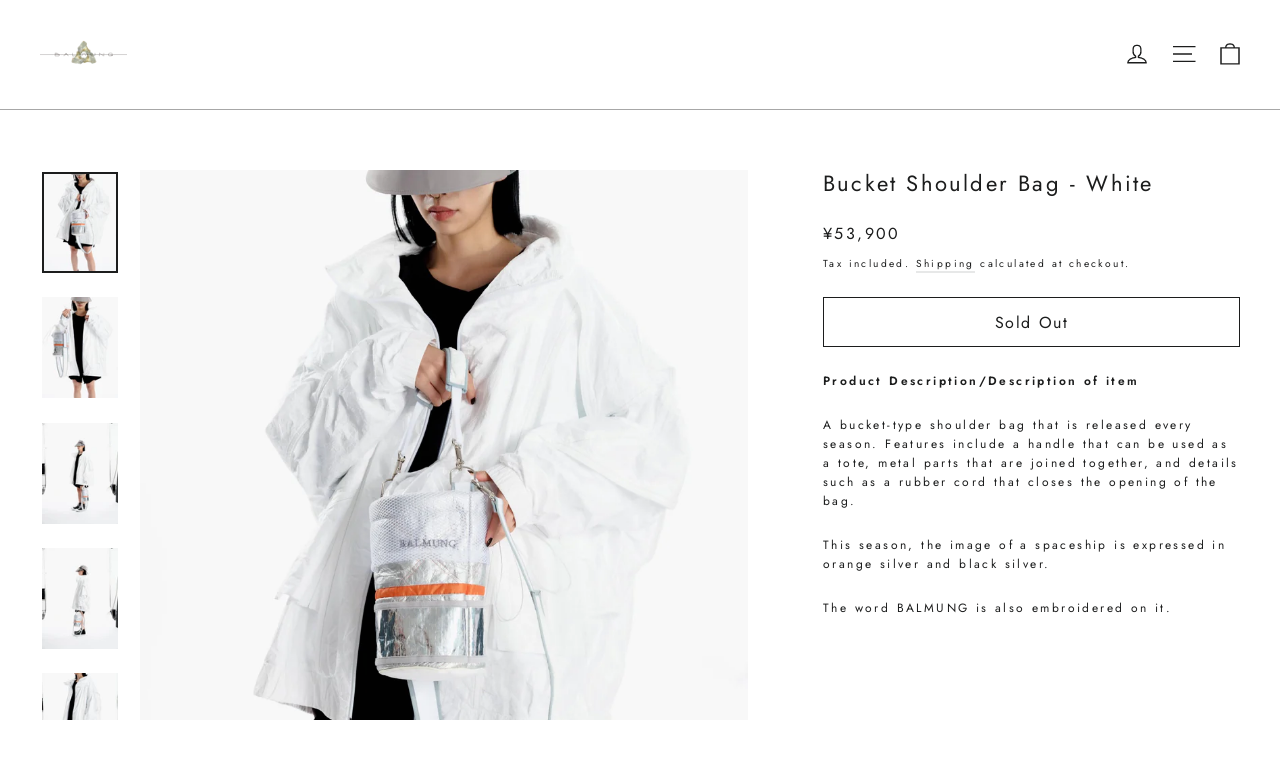

--- FILE ---
content_type: text/javascript
request_url: https://cdn.shopify.com/extensions/019b979b-238a-7e17-847d-ec6cb3db4951/preorderfrontend-174/assets/globo.preorder.bundle.550ccb69.min.js
body_size: 1701
content:
"use strict";(self.webpackChunk=self.webpackChunk||[]).push([["storefront_assets_includes_addPreorderBadge_js-storefront_assets_includes_countdown_js-storef-e6ebc5"],{"./storefront/assets/includes/addPreorderBadge.js":(__unused_webpack_module,__webpack_exports__,__webpack_require__)=>{eval("__webpack_require__.r(__webpack_exports__);\n/* harmony export */ __webpack_require__.d(__webpack_exports__, {\n/* harmony export */   \"default\": () => (__WEBPACK_DEFAULT_EXPORT__)\n/* harmony export */ });\nconst AddPreorderBadge = {\n    addProductBadge: function(productElement, badgeClass, additionalClass, text, shape, position, event) {\n        const app = Globo.Preorder;\n\n        if(productElement && productElement.querySelector('.' + badgeClass) == null){\n            let productImageSelector = app.settings.selectors.productImageSelectors.find(selector => productElement.querySelector(selector.replace(':visible','')));\n            if (typeof productImageSelector != 'undefined') {\n                let imageWrapper = productElement.closest(app.settings.selectors.productDetailSelector) ? productElement.closest(app.settings.selectors.productDetailSelector).querySelector(app.settings.selectors.productDetailImagesSelector) : (productElement.querySelector(productImageSelector)?.parentNode ?? null);\n                if(typeof imageWrapper !== 'undefined' && imageWrapper){\n                    if(productElement.querySelector(app.settings.selectors.collectionPositionBadge)){\n                        imageWrapper = productElement.querySelector(app.settings.selectors.collectionPositionBadge);\n                    }\n\n                    imageWrapper.classList.add(app.settings.classes.imageWrapper);\n                    imageWrapper.insertAdjacentHTML(\n                        'beforeend',\n                        `<span class=\"${badgeClass} ${additionalClass} ${shape} ${position}\"><span>${text}</span><span class=\"unvisible\">${text}</span>${shape == 'ribbon' ? '<span class=\"background\"></span>' : ''}</span>`\n                    );\n\n                    let imageStyle = getComputedStyle(imageWrapper);\n                    if (imageStyle.position != 'relative' && imageStyle.position != 'absolute'){\n                        imageWrapper.style.position = 'relative';\n                    }\n\n                    imageWrapper.closest('[preorder-product-element]')?.querySelector(app.settings.selectors.productSoldOutBadge)?.classList.add(app.settings.classes.hidden);\n\n                    document.dispatchEvent(new CustomEvent(event, { detail: { imageWrapper: imageWrapper } }));\n                }\n            }\n        }\n    },\n    addProductPreorderBadge: function (productElement) {\n        const app = Globo.Preorder;\n\n        if(productElement && productElement.querySelector('.' + app.settings.classes.preorderBadge) == null){\n            let productImageSelector = app.settings.selectors.productImageSelectors.find(selector => productElement.querySelector(selector.replace(':visible','')));\n            if (typeof productImageSelector != 'undefined') {\n                let imageWrapper = productElement.closest(app.settings.selectors.productDetailSelector) ? productElement.closest(app.settings.selectors.productDetailSelector).querySelector(app.settings.selectors.productDetailImagesSelector) : (productElement.querySelector(productImageSelector)?.parentNode ?? null);\n                if(typeof imageWrapper !== 'undefined' && imageWrapper){\n                    if(productElement.querySelector(app.settings.selectors.collectionPositionBadge)){\n                        imageWrapper = productElement.querySelector(app.settings.selectors.collectionPositionBadge);\n                    }\n\n                    imageWrapper.classList.add(app.settings.classes.imageWrapper);\n                    imageWrapper.insertAdjacentHTML(\n                        'beforeend',\n                        `<span class=\"${app.settings.classes.preorderBadge} ${app.settings.settings.preorderShape} ${app.settings.settings.badgePosition}\"><span>${app.translation.preorderBadge}</span><span class=\"unvisible\">${app.translation.preorderBadge}</span>${app.settings.settings.preorderShape == 'ribbon' ? '<span class=\"background\"></span>' : ''}</span>`\n                    );\n\n                    let imageStyle = getComputedStyle(imageWrapper);\n                    if (imageStyle.position != 'relative' && imageStyle.position != 'absolute'){\n                        imageWrapper.style.position = 'relative';\n                    }\n\n                    imageWrapper.closest('[preorder-product-element]')?.querySelector(app.settings.selectors.productSoldOutBadge)?.classList.add(app.settings.classes.hidden);\n\n                    document.dispatchEvent(new CustomEvent('globo.preorder.show.badge', { detail: { imageWrapper: imageWrapper } }));\n                }\n            }\n        }\n    }\n}\n\n/* harmony default export */ const __WEBPACK_DEFAULT_EXPORT__ = (AddPreorderBadge);\n\n//# sourceURL=webpack:///./storefront/assets/includes/addPreorderBadge.js?")},"./storefront/assets/includes/countdown.js":(__unused_webpack_module,__webpack_exports__,__webpack_require__)=>{eval("__webpack_require__.r(__webpack_exports__);\n/* harmony export */ __webpack_require__.d(__webpack_exports__, {\n/* harmony export */   \"default\": () => (__WEBPACK_DEFAULT_EXPORT__)\n/* harmony export */ });\nconst Countdown = {\n    showCountdown: async function(countdown, formElement, addToCartElement, positionButton) {\n        const app = Globo.Preorder;\n        if (countdown.show) {\n            formElement.querySelector('.' + app.settings.classes.countdown + 'Wrapper')?.remove();\n            let countdownHTML = '<div class=\"' + app.settings.classes.countdown + 'Wrapper\"><div class=\"' + app.settings.classes.countdown + 'Label\">' + countdown.label + '</div><div class=\"' + app.settings.classes.countdown + '\"></div></div>';\n        \n            if (document.querySelector(\"#preorderCountdown\"))\n              document.querySelector(\"#preorderCountdown\").insertAdjacentHTML(\n                  'afterend',\n                  countdownHTML\n              );\n            else if (formElement.querySelector('.' + app.settings.classes.bottomMessage))\n                formElement.querySelector('.' + app.settings.classes.bottomMessage).insertAdjacentHTML(\n                    'afterend',\n                    countdownHTML\n                );\n            else if (formElement.querySelector(app.settings.selectors.productPositionCountdown))\n                formElement.querySelector(app.settings.selectors.productPositionCountdown).insertAdjacentHTML(\n                    'afterend',\n                    countdownHTML\n                );\n            else if (formElement.querySelector('.' + positionButton))\n                formElement.querySelector('.' + positionButton).insertAdjacentHTML(\n                    'afterend',\n                    countdownHTML\n                );\n        \n            /* Countdown clock */\n            let lang = app.settings.advancedSettings.langNotSupport.includes(app.settings.locale) ? 'en' : (app.settings.locale || 'en');\n            const {\n                default: flip_clock\n            } = await app.handleLoadFlipClock();\n            const { FlipClock } = flip_clock;\n\n            const clock = new FlipClock(document.querySelector('.' + app.settings.classes.countdown), countdown.time, {\n                face: 'DayCounter',\n                countdown: true,\n                autoStart: true,\n                language: lang\n            });\n        \n            /* Reload when stop countdown */\n            let now = new Date(app.settings.now);\n            let remainingTime = countdown.time.getTime() - now.getTime() - 500;\n\n            if(document.querySelectorAll('.' + app.settings.classes.countdown + ' .flip-clock').length > 1){\n                document.querySelectorAll('.' + app.settings.classes.countdown + ' .flip-clock').forEach((clock, index) => {\n                    if(index > 0) clock.remove();\n                })\n            }\n        \n            setTimeout(function () {\n                clock.stop();\n                window.location.reload();\n            }, Math.min(2147483647, remainingTime));\n        }\n    },\n    handleLoadFlipClock: function () {\n        return Promise.all(/*! import() | gpo_flip_clock */[__webpack_require__.e(\"vendors-node_modules_flipclock_dist_flipclock_js\"), __webpack_require__.e(\"flip_clock\")]).then(__webpack_require__.bind(__webpack_require__, /*! ../lazy/flipClock */ \"./storefront/assets/lazy/flipClock.js\"));\n    }\n}\n\n/* harmony default export */ const __WEBPACK_DEFAULT_EXPORT__ = (Countdown);\n\n//# sourceURL=webpack:///./storefront/assets/includes/countdown.js?")},"./storefront/assets/includes/hideButton.js":(__unused_webpack_module,__webpack_exports__,__webpack_require__)=>{eval("__webpack_require__.r(__webpack_exports__);\n/* harmony export */ __webpack_require__.d(__webpack_exports__, {\n/* harmony export */   \"default\": () => (__WEBPACK_DEFAULT_EXPORT__)\n/* harmony export */ });\nconst HideButton = {\n    hideProductBuyNowBtn: function (formElement, buyNowBtn) {\n        const app = Globo.Preorder;\n        formElement.classList.add(app.settings.classes.hideBuyNowBtn);\n        formElement.querySelectorAll(buyNowBtn).length &&\n            formElement.querySelectorAll(buyNowBtn).forEach(btn => {\n                btn.classList.add(app.settings.classes.hidden);\n            })\n    },\n    hideAddToCartBtn: function (formElement, addToCartElement) {\n        const app = Globo.Preorder;\n        addToCartElement = typeof __pagefly_global_settings__ !== 'undefined' && formElement.querySelector('[data-pf-type=\"ProductATC\"]') ? '[data-pf-type=\"ProductATC\"]' : addToCartElement;\n        let addToCartBtn = formElement.querySelector(addToCartElement);\n        if(addToCartBtn && !addToCartBtn.classList.contains(app.settings.classes.preorderBtn) && !addToCartBtn.classList.contains(app.settings.classes.naMessage) && !addToCartBtn.classList.contains(app.settings.classes.comingSoonBtn)){\n            addToCartBtn.classList.add(app.settings.classes.hidden);\n            if (addToCartBtn.getAttribute('id')){\n                document.querySelector('#globo-preorder-css').insertAdjacentHTML(\n                    'beforeend',\n                    `\n                        #${addToCartBtn.getAttribute('id')}.${app.settings.classes.hidden}{\n                            display: none !important;\n                            visibility: hidden !important;\n                        }\n                    `\n                );\n            }\n        }\n    },\n    hideUnavailableButton: function (formElement) {\n        const app = Globo.Preorder\n        formElement.querySelector('.' + app.settings.classes.naMessage)?.remove();\n        formElement.querySelector('.' + app.settings.classes.comingSoonBtn)?.remove();\n        formElement.querySelector('.' + app.settings.classes.topMessage)?.remove();\n        formElement.querySelector('.' + app.settings.classes.bottomMessage)?.remove();\n    },\n    hideCountdown: function(formElement) {\n        const app = Globo.Preorder;\n        formElement.querySelector('.' + app.settings.classes.countdown + 'Wrapper')?.remove();\n    }\n}\n\n/* harmony default export */ const __WEBPACK_DEFAULT_EXPORT__ = (HideButton);\n\n//# sourceURL=webpack:///./storefront/assets/includes/hideButton.js?")},"./storefront/assets/includes/showableBadge.js":(__unused_webpack_module,__webpack_exports__,__webpack_require__)=>{eval("__webpack_require__.r(__webpack_exports__);\n/* harmony export */ __webpack_require__.d(__webpack_exports__, {\n/* harmony export */   \"default\": () => (__WEBPACK_DEFAULT_EXPORT__)\n/* harmony export */ });\nconst ShowableBadge = {\n  showablePreorderBadge: function(productJson) {\n    const app = Globo.Preorder;\n\n    let showBadgeOnly = typeof app.settings.settings.collection !== 'undefined' ? app.settings.settings.collection.showBadgeOnly : 'firstPreorder';\n    let showableBadge = showBadgeOnly === 'allPreorder' ? true : false;\n\n    if(showBadgeOnly === 'firstPreorder'){\n      const variantId = productJson.first_available_variant ? productJson.first_available_variant.id : productJson.variants[0].id;\n      let profile = app.getProductProfile(productJson, variantId);\n      if(profile && profile.isPreorder){\n        showableBadge = true;\n      }\n    }else if(showBadgeOnly === 'onlyPreorder'){\n      for (let variant of productJson.variants) {\n        let profile = app.getProductProfile(productJson, variant.id);\n        if(profile && profile.isPreorder){\n          showableBadge = true;\n          break;\n        } \n      }\n    }else if(showBadgeOnly === 'allPreorder'){\n      for (let variant of productJson.variants) {\n        let profile = app.getProductProfile(productJson, variant.id);\n        if(!profile || (profile && !profile.isPreorder)){\n          showableBadge = false;\n          break;\n        }\n      }\n    }\n\n    return showableBadge;\n  },\n  showableComingSoonBadge: function (productJson) {\n    const app = Globo.Preorder;\n\n    let showBadgeOnly = app.settings.settings?.comingSoonBadge?.showBadgeOnly ?? 'firstPreorder';\n    let showableBadge = showBadgeOnly === 'allPreorder';\n\n    if(showBadgeOnly === 'firstPreorder'){\n      let variant = productJson.first_available_variant ? productJson.first_available_variant.id : productJson.variants[0].id;\n      let profile = app.getProductProfile(productJson, variant);\n      if(\n        profile && !profile.isPreorder && profile.buttonComingSoon == 'comingSoon' && profile.endedByCondition == null && (\n          profile.startCondition == 'date' || profile.startCondition == 'quantity' || profile.startCondition == 'stock'\n        )\n      ){\n        showableBadge = true;\n      }\n    }else if(showBadgeOnly === 'onlyPreorder'){\n      productJson.variants.forEach((variant) => {\n        let profile = app.getProductProfile(productJson, variant.id);\n        if(\n          profile && !profile.isPreorder && profile.buttonComingSoon == 'comingSoon' && (\n            profile.startCondition == 'date' || profile.startCondition == 'quantity' || profile.startCondition == 'stock'\n          )\n        ){\n          return showableBadge = true;\n        } \n      });\n    }else if(showBadgeOnly === 'allPreorder'){\n      productJson.variants.forEach((variant) => {\n        let profile = app.getProductProfile(productJson, variant.id);\n        if(\n          !profile || profile.isPreorder || profile.buttonComingSoon !== 'comingSoon' || (\n            !profile.isPreorder && profile.endedByCondition == 'date'\n          ) || (\n            !profile.isPreorder && profile.endedByCondition == 'quantity'\n          )\n        ){\n          return showableBadge = false;\n        }\n      });\n    }\n    \n    return showableBadge;\n  },\n  showableComingSoonAtcBadge: function(productJson) {\n    const app = Globo.Preorder;\n\n    let showBadgeOnly = app.settings.settings?.comingSoonBadge?.showBadgeOnly ?? 'firstPreorder';\n    let showableBadge = showBadgeOnly === 'allPreorder';\n\n    if(showBadgeOnly === 'firstPreorder'){\n      let variant = productJson.first_available_variant ? productJson.first_available_variant.id : productJson.variants[0].id;\n      let profile = app.getProductProfile(productJson, variant);\n      if(profile && (typeof profile.isPreorder == 'undefined' || !profile.isPreorder) && (profile?.isComingSoon ?? false)){\n        showableBadge = true;\n      }\n    }else if(showBadgeOnly === 'onlyPreorder'){\n      productJson.variants.forEach((variant) => {\n        let profile = app.getProductProfile(productJson, variant.id);\n        if(profile && (typeof profile.isPreorder == 'undefined' || !profile.isPreorder) && (profile?.isComingSoon ?? false)){\n          return showableBadge = true;\n        } \n      });\n    }else if(showBadgeOnly === 'allPreorder'){\n      productJson.variants.forEach((variant) => {\n        let profile = app.getProductProfile(productJson, variant.id);\n        if(!profile || (profile && profile.isPreorder) || (profile && !(profile?.isComingSoon ?? false))){\n          return showableBadge = false;\n        }\n      });\n    }\n    \n    return showableBadge;\n  }\n}\n\n/* harmony default export */ const __WEBPACK_DEFAULT_EXPORT__ = (ShowableBadge);\n\n//# sourceURL=webpack:///./storefront/assets/includes/showableBadge.js?")}}]);